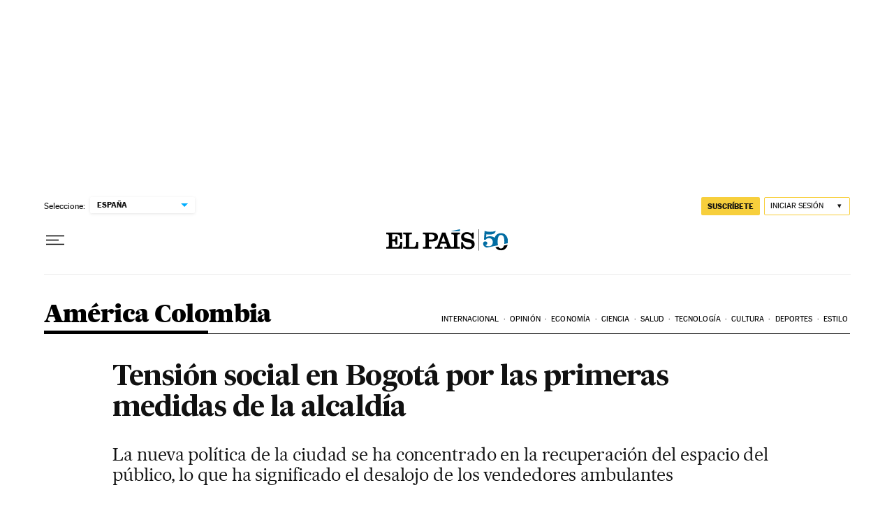

--- FILE ---
content_type: application/javascript; charset=utf-8
request_url: https://fundingchoicesmessages.google.com/f/AGSKWxX-hZSON4UcKns1SPsCvy-AxpZRL41i2ozzqQhzkihQfJDBuV_43qbX-N2VyE30zB0HHcIGP1bWmHVRGmmpxIs-k9rLmI_FKk435WShxMyJl7-T-AOEXBHjQAamVf1amm09ZNQV21UFfokNktAPrRwozTGtOIAxnxj1PMSDszCl73-bCyRb-3cRW6aB/_/300x250px-/ads/125l./ads-foot./adwords.-ads-master/
body_size: -1284
content:
window['b6fec967-a84d-4c30-bf8e-d644b6adea3f'] = true;